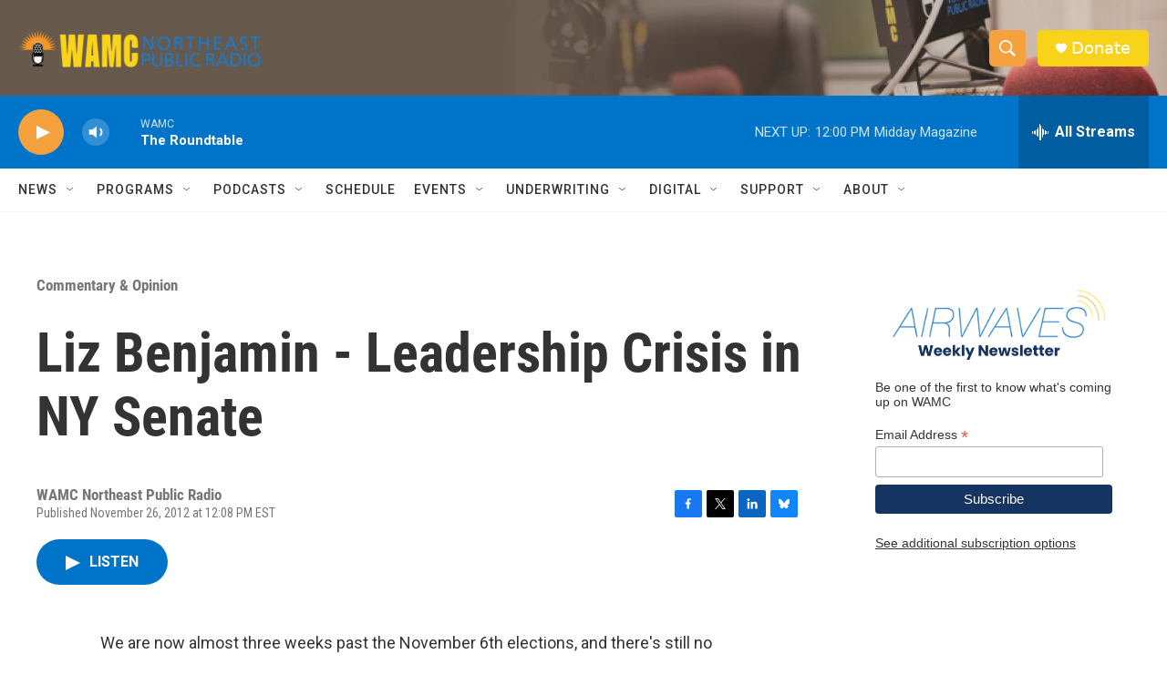

--- FILE ---
content_type: text/html; charset=utf-8
request_url: https://www.google.com/recaptcha/api2/aframe
body_size: 268
content:
<!DOCTYPE HTML><html><head><meta http-equiv="content-type" content="text/html; charset=UTF-8"></head><body><script nonce="G9g-bMBSt3KFfEOsIzjeUw">/** Anti-fraud and anti-abuse applications only. See google.com/recaptcha */ try{var clients={'sodar':'https://pagead2.googlesyndication.com/pagead/sodar?'};window.addEventListener("message",function(a){try{if(a.source===window.parent){var b=JSON.parse(a.data);var c=clients[b['id']];if(c){var d=document.createElement('img');d.src=c+b['params']+'&rc='+(localStorage.getItem("rc::a")?sessionStorage.getItem("rc::b"):"");window.document.body.appendChild(d);sessionStorage.setItem("rc::e",parseInt(sessionStorage.getItem("rc::e")||0)+1);localStorage.setItem("rc::h",'1769610535495');}}}catch(b){}});window.parent.postMessage("_grecaptcha_ready", "*");}catch(b){}</script></body></html>